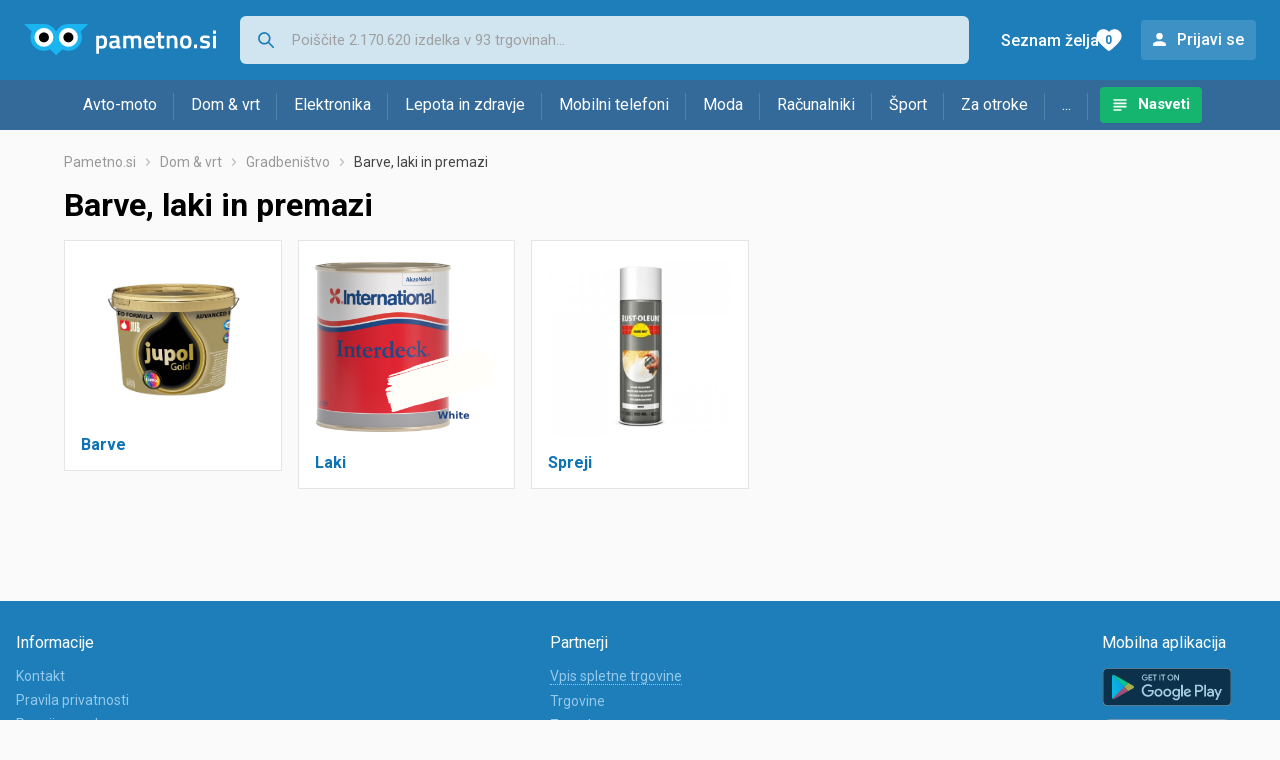

--- FILE ---
content_type: image/svg+xml
request_url: https://www.pametno.si/static/redesign2020/images/wishlist-white.svg
body_size: -69
content:
<svg xmlns="http://www.w3.org/2000/svg" width="20" height="20" viewBox="0 0 20 20">
    <path fill="#ffffff" fill-opacity="1" fill-rule="nonzero" d="M10.944 15.649c-.531.47-1.35.47-1.882-.007l-.077-.068c-3.673-3.23-6.073-5.345-5.983-7.983A3.687 3.687 0 0 1 4.64 4.674C6.487 3.45 8.768 4.02 10 5.422c1.231-1.401 3.512-1.98 5.36-.748a3.687 3.687 0 0 1 1.637 2.917c.098 2.638-2.309 4.753-5.983 7.997l-.07.06z"/>
</svg>
